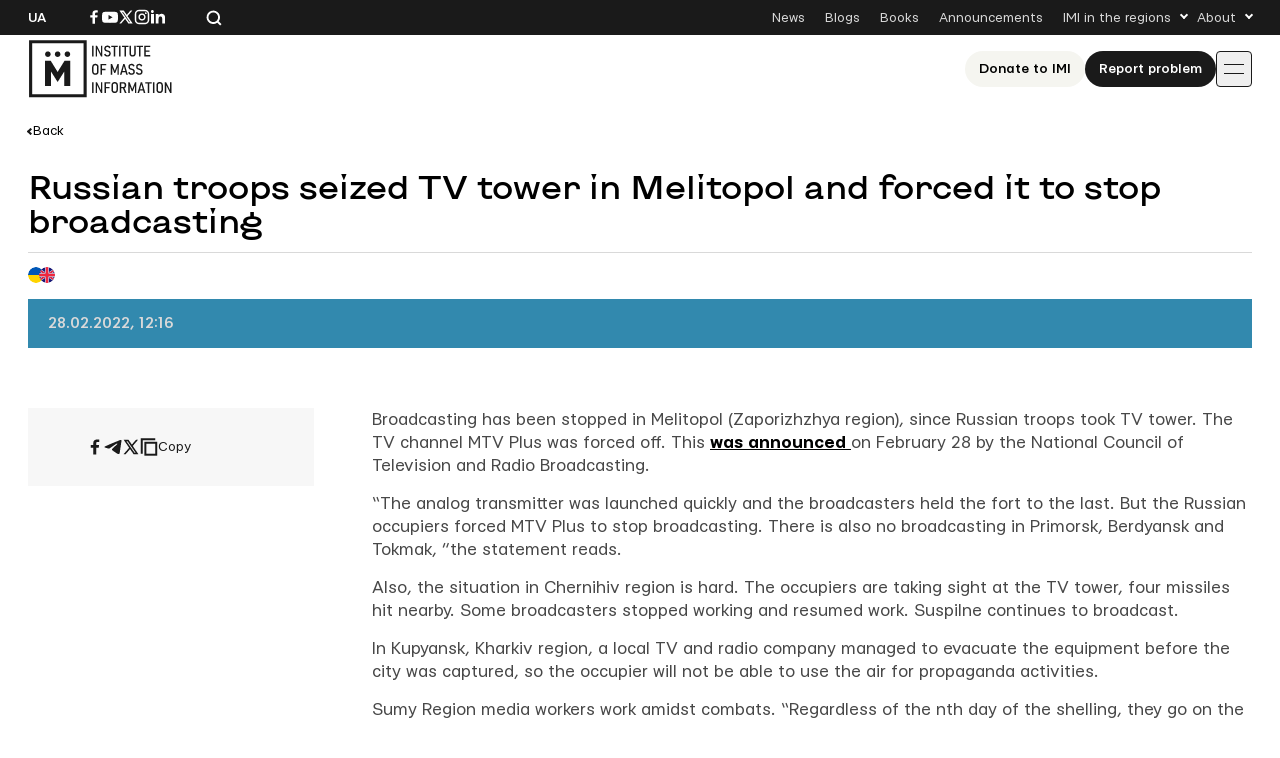

--- FILE ---
content_type: text/html; charset=UTF-8
request_url: https://imi.org.ua/en/news/russian-troops-seized-tv-tower-in-melitopol-and-forced-it-to-stop-broadcasting-i44102
body_size: 13533
content:

<!doctype html>
<html lang="en-US">
<head>
	<meta charset="UTF-8">
	<meta name="viewport" content="width=device-width, initial-scale=1">
	<link rel="profile" href="https://gmpg.org/xfn/11">

	<meta name='robots' content='index, follow, max-image-preview:large, max-snippet:-1, max-video-preview:-1' />

	<!-- This site is optimized with the Yoast SEO plugin v26.8 - https://yoast.com/product/yoast-seo-wordpress/ -->
	<title>Russian troops seized TV tower in Melitopol and forced it to stop broadcasting</title>
	<link rel="canonical" href="https://imi.org.ua/en/news/russian-troops-seized-tv-tower-in-melitopol-and-forced-it-to-stop-broadcasting-i44102" />
	<meta property="og:locale" content="en_US" />
	<meta property="og:type" content="article" />
	<meta property="og:title" content="Russian troops seized TV tower in Melitopol and forced it to stop broadcasting" />
	<meta property="og:description" content="Broadcasting has been stopped in Melitopol (Zaporizhzhya region), since Russian troops took TV tower.&nbsp;The TV channel MTV Plus was forced off. This was&nbsp;announced&nbsp;on February 28 by the National Council of Television and Radio Broadcasting. &ldquo;The analog transmitter was launched quickly and the broadcasters held the fort to the last.&nbsp;But the Russian occupiers forced MTV Plus [&hellip;]" />
	<meta property="og:url" content="https://imi.org.ua/en/news/russian-troops-seized-tv-tower-in-melitopol-and-forced-it-to-stop-broadcasting-i44102" />
	<meta property="og:site_name" content="IMI" />
	<meta property="article:publisher" content="https://www.facebook.com/imi.org.ua/" />
	<meta property="article:modified_time" content="2025-06-19T21:09:39+00:00" />
	<meta property="og:image" content="https://imi.org.ua/wp-content/uploads/2025/06/621cbe4ce2da2-mtv-melitopol.png" />
	<meta property="og:image:width" content="600" />
	<meta property="og:image:height" content="250" />
	<meta property="og:image:type" content="image/png" />
	<meta name="twitter:card" content="summary_large_image" />
	<meta name="twitter:label1" content="Est. reading time" />
	<meta name="twitter:data1" content="1 minute" />
	<script type="application/ld+json" class="yoast-schema-graph">{"@context":"https://schema.org","@graph":[{"@type":"WebPage","@id":"https://imi.org.ua/en/news/russian-troops-seized-tv-tower-in-melitopol-and-forced-it-to-stop-broadcasting-i44102","url":"https://imi.org.ua/en/news/russian-troops-seized-tv-tower-in-melitopol-and-forced-it-to-stop-broadcasting-i44102","name":"Russian troops seized TV tower in Melitopol and forced it to stop broadcasting","isPartOf":{"@id":"https://imi.org.ua/en#website"},"primaryImageOfPage":{"@id":"https://imi.org.ua/en/news/russian-troops-seized-tv-tower-in-melitopol-and-forced-it-to-stop-broadcasting-i44102#primaryimage"},"image":{"@id":"https://imi.org.ua/en/news/russian-troops-seized-tv-tower-in-melitopol-and-forced-it-to-stop-broadcasting-i44102#primaryimage"},"thumbnailUrl":"https://imi.org.ua/wp-content/uploads/2025/06/621cbe4ce2da2-mtv-melitopol.png","datePublished":"2022-02-28T10:16:37+00:00","dateModified":"2025-06-19T21:09:39+00:00","breadcrumb":{"@id":"https://imi.org.ua/en/news/russian-troops-seized-tv-tower-in-melitopol-and-forced-it-to-stop-broadcasting-i44102#breadcrumb"},"inLanguage":"en-US","potentialAction":[{"@type":"ReadAction","target":["https://imi.org.ua/en/news/russian-troops-seized-tv-tower-in-melitopol-and-forced-it-to-stop-broadcasting-i44102"]}]},{"@type":"ImageObject","inLanguage":"en-US","@id":"https://imi.org.ua/en/news/russian-troops-seized-tv-tower-in-melitopol-and-forced-it-to-stop-broadcasting-i44102#primaryimage","url":"https://imi.org.ua/wp-content/uploads/2025/06/621cbe4ce2da2-mtv-melitopol.png","contentUrl":"https://imi.org.ua/wp-content/uploads/2025/06/621cbe4ce2da2-mtv-melitopol.png","width":600,"height":250},{"@type":"BreadcrumbList","@id":"https://imi.org.ua/en/news/russian-troops-seized-tv-tower-in-melitopol-and-forced-it-to-stop-broadcasting-i44102#breadcrumb","itemListElement":[{"@type":"ListItem","position":1,"name":"Home","item":"https://imi.org.ua/en"},{"@type":"ListItem","position":2,"name":"News","item":"https://imi.org.ua/en/news"},{"@type":"ListItem","position":3,"name":"Russian troops seized TV tower in Melitopol and forced it to stop broadcasting"}]},{"@type":"WebSite","@id":"https://imi.org.ua/en#website","url":"https://imi.org.ua/en","name":"Інституту Масової Інформації","description":"Інститут масової інформаці","publisher":{"@id":"https://imi.org.ua/en#organization"},"potentialAction":[{"@type":"SearchAction","target":{"@type":"EntryPoint","urlTemplate":"https://imi.org.ua/en?s={search_term_string}"},"query-input":{"@type":"PropertyValueSpecification","valueRequired":true,"valueName":"search_term_string"}}],"inLanguage":"en-US"},{"@type":"Organization","@id":"https://imi.org.ua/en#organization","name":"Інститут Масової Інформації","alternateName":"IMI","url":"https://imi.org.ua/en","logo":{"@type":"ImageObject","inLanguage":"en-US","@id":"https://imi.org.ua/en#/schema/logo/image/","url":"https://imi.org.ua/wp-content/uploads/2025/06/cropped-favicon.png","contentUrl":"https://imi.org.ua/wp-content/uploads/2025/06/cropped-favicon.png","width":512,"height":512,"caption":"Інститут Масової Інформації"},"image":{"@id":"https://imi.org.ua/en#/schema/logo/image/"},"sameAs":["https://www.facebook.com/imi.org.ua/","https://www.instagram.com/"]}]}</script>
	<!-- / Yoast SEO plugin. -->


<link rel='dns-prefetch' href='//www.googletagmanager.com' />
<link rel="alternate" type="application/rss+xml" title="IMI &raquo; Feed" href="https://imi.org.ua/en/feed" />
<link rel="alternate" type="application/rss+xml" title="IMI &raquo; Comments Feed" href="https://imi.org.ua/en/comments/feed" />
<link rel="alternate" type="application/rss+xml" title="IMI &raquo; Russian troops seized TV tower in Melitopol and forced it to stop broadcasting Comments Feed" href="https://imi.org.ua/en/news/russian-troops-seized-tv-tower-in-melitopol-and-forced-it-to-stop-broadcasting-i44102/feed" />
<style id='wp-img-auto-sizes-contain-inline-css'>
img:is([sizes=auto i],[sizes^="auto," i]){contain-intrinsic-size:3000px 1500px}
/*# sourceURL=wp-img-auto-sizes-contain-inline-css */
</style>
<link rel='stylesheet' id='dashicons-css' href='https://imi.org.ua/wp-includes/css/dashicons.min.css?ver=6.9' media='all' />
<link rel='stylesheet' id='post-views-counter-frontend-css' href='https://imi.org.ua/wp-content/plugins/post-views-counter/css/frontend.min.css?ver=1.6.0' media='all' />
<style id='wp-emoji-styles-inline-css'>

	img.wp-smiley, img.emoji {
		display: inline !important;
		border: none !important;
		box-shadow: none !important;
		height: 1em !important;
		width: 1em !important;
		margin: 0 0.07em !important;
		vertical-align: -0.1em !important;
		background: none !important;
		padding: 0 !important;
	}
/*# sourceURL=wp-emoji-styles-inline-css */
</style>
<style id='wp-block-library-inline-css'>
:root{--wp-block-synced-color:#7a00df;--wp-block-synced-color--rgb:122,0,223;--wp-bound-block-color:var(--wp-block-synced-color);--wp-editor-canvas-background:#ddd;--wp-admin-theme-color:#007cba;--wp-admin-theme-color--rgb:0,124,186;--wp-admin-theme-color-darker-10:#006ba1;--wp-admin-theme-color-darker-10--rgb:0,107,160.5;--wp-admin-theme-color-darker-20:#005a87;--wp-admin-theme-color-darker-20--rgb:0,90,135;--wp-admin-border-width-focus:2px}@media (min-resolution:192dpi){:root{--wp-admin-border-width-focus:1.5px}}.wp-element-button{cursor:pointer}:root .has-very-light-gray-background-color{background-color:#eee}:root .has-very-dark-gray-background-color{background-color:#313131}:root .has-very-light-gray-color{color:#eee}:root .has-very-dark-gray-color{color:#313131}:root .has-vivid-green-cyan-to-vivid-cyan-blue-gradient-background{background:linear-gradient(135deg,#00d084,#0693e3)}:root .has-purple-crush-gradient-background{background:linear-gradient(135deg,#34e2e4,#4721fb 50%,#ab1dfe)}:root .has-hazy-dawn-gradient-background{background:linear-gradient(135deg,#faaca8,#dad0ec)}:root .has-subdued-olive-gradient-background{background:linear-gradient(135deg,#fafae1,#67a671)}:root .has-atomic-cream-gradient-background{background:linear-gradient(135deg,#fdd79a,#004a59)}:root .has-nightshade-gradient-background{background:linear-gradient(135deg,#330968,#31cdcf)}:root .has-midnight-gradient-background{background:linear-gradient(135deg,#020381,#2874fc)}:root{--wp--preset--font-size--normal:16px;--wp--preset--font-size--huge:42px}.has-regular-font-size{font-size:1em}.has-larger-font-size{font-size:2.625em}.has-normal-font-size{font-size:var(--wp--preset--font-size--normal)}.has-huge-font-size{font-size:var(--wp--preset--font-size--huge)}.has-text-align-center{text-align:center}.has-text-align-left{text-align:left}.has-text-align-right{text-align:right}.has-fit-text{white-space:nowrap!important}#end-resizable-editor-section{display:none}.aligncenter{clear:both}.items-justified-left{justify-content:flex-start}.items-justified-center{justify-content:center}.items-justified-right{justify-content:flex-end}.items-justified-space-between{justify-content:space-between}.screen-reader-text{border:0;clip-path:inset(50%);height:1px;margin:-1px;overflow:hidden;padding:0;position:absolute;width:1px;word-wrap:normal!important}.screen-reader-text:focus{background-color:#ddd;clip-path:none;color:#444;display:block;font-size:1em;height:auto;left:5px;line-height:normal;padding:15px 23px 14px;text-decoration:none;top:5px;width:auto;z-index:100000}html :where(.has-border-color){border-style:solid}html :where([style*=border-top-color]){border-top-style:solid}html :where([style*=border-right-color]){border-right-style:solid}html :where([style*=border-bottom-color]){border-bottom-style:solid}html :where([style*=border-left-color]){border-left-style:solid}html :where([style*=border-width]){border-style:solid}html :where([style*=border-top-width]){border-top-style:solid}html :where([style*=border-right-width]){border-right-style:solid}html :where([style*=border-bottom-width]){border-bottom-style:solid}html :where([style*=border-left-width]){border-left-style:solid}html :where(img[class*=wp-image-]){height:auto;max-width:100%}:where(figure){margin:0 0 1em}html :where(.is-position-sticky){--wp-admin--admin-bar--position-offset:var(--wp-admin--admin-bar--height,0px)}@media screen and (max-width:600px){html :where(.is-position-sticky){--wp-admin--admin-bar--position-offset:0px}}

/*# sourceURL=wp-block-library-inline-css */
</style><style id='global-styles-inline-css'>
:root{--wp--preset--aspect-ratio--square: 1;--wp--preset--aspect-ratio--4-3: 4/3;--wp--preset--aspect-ratio--3-4: 3/4;--wp--preset--aspect-ratio--3-2: 3/2;--wp--preset--aspect-ratio--2-3: 2/3;--wp--preset--aspect-ratio--16-9: 16/9;--wp--preset--aspect-ratio--9-16: 9/16;--wp--preset--color--black: #000000;--wp--preset--color--cyan-bluish-gray: #abb8c3;--wp--preset--color--white: #ffffff;--wp--preset--color--pale-pink: #f78da7;--wp--preset--color--vivid-red: #cf2e2e;--wp--preset--color--luminous-vivid-orange: #ff6900;--wp--preset--color--luminous-vivid-amber: #fcb900;--wp--preset--color--light-green-cyan: #7bdcb5;--wp--preset--color--vivid-green-cyan: #00d084;--wp--preset--color--pale-cyan-blue: #8ed1fc;--wp--preset--color--vivid-cyan-blue: #0693e3;--wp--preset--color--vivid-purple: #9b51e0;--wp--preset--gradient--vivid-cyan-blue-to-vivid-purple: linear-gradient(135deg,rgb(6,147,227) 0%,rgb(155,81,224) 100%);--wp--preset--gradient--light-green-cyan-to-vivid-green-cyan: linear-gradient(135deg,rgb(122,220,180) 0%,rgb(0,208,130) 100%);--wp--preset--gradient--luminous-vivid-amber-to-luminous-vivid-orange: linear-gradient(135deg,rgb(252,185,0) 0%,rgb(255,105,0) 100%);--wp--preset--gradient--luminous-vivid-orange-to-vivid-red: linear-gradient(135deg,rgb(255,105,0) 0%,rgb(207,46,46) 100%);--wp--preset--gradient--very-light-gray-to-cyan-bluish-gray: linear-gradient(135deg,rgb(238,238,238) 0%,rgb(169,184,195) 100%);--wp--preset--gradient--cool-to-warm-spectrum: linear-gradient(135deg,rgb(74,234,220) 0%,rgb(151,120,209) 20%,rgb(207,42,186) 40%,rgb(238,44,130) 60%,rgb(251,105,98) 80%,rgb(254,248,76) 100%);--wp--preset--gradient--blush-light-purple: linear-gradient(135deg,rgb(255,206,236) 0%,rgb(152,150,240) 100%);--wp--preset--gradient--blush-bordeaux: linear-gradient(135deg,rgb(254,205,165) 0%,rgb(254,45,45) 50%,rgb(107,0,62) 100%);--wp--preset--gradient--luminous-dusk: linear-gradient(135deg,rgb(255,203,112) 0%,rgb(199,81,192) 50%,rgb(65,88,208) 100%);--wp--preset--gradient--pale-ocean: linear-gradient(135deg,rgb(255,245,203) 0%,rgb(182,227,212) 50%,rgb(51,167,181) 100%);--wp--preset--gradient--electric-grass: linear-gradient(135deg,rgb(202,248,128) 0%,rgb(113,206,126) 100%);--wp--preset--gradient--midnight: linear-gradient(135deg,rgb(2,3,129) 0%,rgb(40,116,252) 100%);--wp--preset--font-size--small: 13px;--wp--preset--font-size--medium: 20px;--wp--preset--font-size--large: 36px;--wp--preset--font-size--x-large: 42px;--wp--preset--spacing--20: 0.44rem;--wp--preset--spacing--30: 0.67rem;--wp--preset--spacing--40: 1rem;--wp--preset--spacing--50: 1.5rem;--wp--preset--spacing--60: 2.25rem;--wp--preset--spacing--70: 3.38rem;--wp--preset--spacing--80: 5.06rem;--wp--preset--shadow--natural: 6px 6px 9px rgba(0, 0, 0, 0.2);--wp--preset--shadow--deep: 12px 12px 50px rgba(0, 0, 0, 0.4);--wp--preset--shadow--sharp: 6px 6px 0px rgba(0, 0, 0, 0.2);--wp--preset--shadow--outlined: 6px 6px 0px -3px rgb(255, 255, 255), 6px 6px rgb(0, 0, 0);--wp--preset--shadow--crisp: 6px 6px 0px rgb(0, 0, 0);}:where(.is-layout-flex){gap: 0.5em;}:where(.is-layout-grid){gap: 0.5em;}body .is-layout-flex{display: flex;}.is-layout-flex{flex-wrap: wrap;align-items: center;}.is-layout-flex > :is(*, div){margin: 0;}body .is-layout-grid{display: grid;}.is-layout-grid > :is(*, div){margin: 0;}:where(.wp-block-columns.is-layout-flex){gap: 2em;}:where(.wp-block-columns.is-layout-grid){gap: 2em;}:where(.wp-block-post-template.is-layout-flex){gap: 1.25em;}:where(.wp-block-post-template.is-layout-grid){gap: 1.25em;}.has-black-color{color: var(--wp--preset--color--black) !important;}.has-cyan-bluish-gray-color{color: var(--wp--preset--color--cyan-bluish-gray) !important;}.has-white-color{color: var(--wp--preset--color--white) !important;}.has-pale-pink-color{color: var(--wp--preset--color--pale-pink) !important;}.has-vivid-red-color{color: var(--wp--preset--color--vivid-red) !important;}.has-luminous-vivid-orange-color{color: var(--wp--preset--color--luminous-vivid-orange) !important;}.has-luminous-vivid-amber-color{color: var(--wp--preset--color--luminous-vivid-amber) !important;}.has-light-green-cyan-color{color: var(--wp--preset--color--light-green-cyan) !important;}.has-vivid-green-cyan-color{color: var(--wp--preset--color--vivid-green-cyan) !important;}.has-pale-cyan-blue-color{color: var(--wp--preset--color--pale-cyan-blue) !important;}.has-vivid-cyan-blue-color{color: var(--wp--preset--color--vivid-cyan-blue) !important;}.has-vivid-purple-color{color: var(--wp--preset--color--vivid-purple) !important;}.has-black-background-color{background-color: var(--wp--preset--color--black) !important;}.has-cyan-bluish-gray-background-color{background-color: var(--wp--preset--color--cyan-bluish-gray) !important;}.has-white-background-color{background-color: var(--wp--preset--color--white) !important;}.has-pale-pink-background-color{background-color: var(--wp--preset--color--pale-pink) !important;}.has-vivid-red-background-color{background-color: var(--wp--preset--color--vivid-red) !important;}.has-luminous-vivid-orange-background-color{background-color: var(--wp--preset--color--luminous-vivid-orange) !important;}.has-luminous-vivid-amber-background-color{background-color: var(--wp--preset--color--luminous-vivid-amber) !important;}.has-light-green-cyan-background-color{background-color: var(--wp--preset--color--light-green-cyan) !important;}.has-vivid-green-cyan-background-color{background-color: var(--wp--preset--color--vivid-green-cyan) !important;}.has-pale-cyan-blue-background-color{background-color: var(--wp--preset--color--pale-cyan-blue) !important;}.has-vivid-cyan-blue-background-color{background-color: var(--wp--preset--color--vivid-cyan-blue) !important;}.has-vivid-purple-background-color{background-color: var(--wp--preset--color--vivid-purple) !important;}.has-black-border-color{border-color: var(--wp--preset--color--black) !important;}.has-cyan-bluish-gray-border-color{border-color: var(--wp--preset--color--cyan-bluish-gray) !important;}.has-white-border-color{border-color: var(--wp--preset--color--white) !important;}.has-pale-pink-border-color{border-color: var(--wp--preset--color--pale-pink) !important;}.has-vivid-red-border-color{border-color: var(--wp--preset--color--vivid-red) !important;}.has-luminous-vivid-orange-border-color{border-color: var(--wp--preset--color--luminous-vivid-orange) !important;}.has-luminous-vivid-amber-border-color{border-color: var(--wp--preset--color--luminous-vivid-amber) !important;}.has-light-green-cyan-border-color{border-color: var(--wp--preset--color--light-green-cyan) !important;}.has-vivid-green-cyan-border-color{border-color: var(--wp--preset--color--vivid-green-cyan) !important;}.has-pale-cyan-blue-border-color{border-color: var(--wp--preset--color--pale-cyan-blue) !important;}.has-vivid-cyan-blue-border-color{border-color: var(--wp--preset--color--vivid-cyan-blue) !important;}.has-vivid-purple-border-color{border-color: var(--wp--preset--color--vivid-purple) !important;}.has-vivid-cyan-blue-to-vivid-purple-gradient-background{background: var(--wp--preset--gradient--vivid-cyan-blue-to-vivid-purple) !important;}.has-light-green-cyan-to-vivid-green-cyan-gradient-background{background: var(--wp--preset--gradient--light-green-cyan-to-vivid-green-cyan) !important;}.has-luminous-vivid-amber-to-luminous-vivid-orange-gradient-background{background: var(--wp--preset--gradient--luminous-vivid-amber-to-luminous-vivid-orange) !important;}.has-luminous-vivid-orange-to-vivid-red-gradient-background{background: var(--wp--preset--gradient--luminous-vivid-orange-to-vivid-red) !important;}.has-very-light-gray-to-cyan-bluish-gray-gradient-background{background: var(--wp--preset--gradient--very-light-gray-to-cyan-bluish-gray) !important;}.has-cool-to-warm-spectrum-gradient-background{background: var(--wp--preset--gradient--cool-to-warm-spectrum) !important;}.has-blush-light-purple-gradient-background{background: var(--wp--preset--gradient--blush-light-purple) !important;}.has-blush-bordeaux-gradient-background{background: var(--wp--preset--gradient--blush-bordeaux) !important;}.has-luminous-dusk-gradient-background{background: var(--wp--preset--gradient--luminous-dusk) !important;}.has-pale-ocean-gradient-background{background: var(--wp--preset--gradient--pale-ocean) !important;}.has-electric-grass-gradient-background{background: var(--wp--preset--gradient--electric-grass) !important;}.has-midnight-gradient-background{background: var(--wp--preset--gradient--midnight) !important;}.has-small-font-size{font-size: var(--wp--preset--font-size--small) !important;}.has-medium-font-size{font-size: var(--wp--preset--font-size--medium) !important;}.has-large-font-size{font-size: var(--wp--preset--font-size--large) !important;}.has-x-large-font-size{font-size: var(--wp--preset--font-size--x-large) !important;}
/*# sourceURL=global-styles-inline-css */
</style>

<style id='classic-theme-styles-inline-css'>
/*! This file is auto-generated */
.wp-block-button__link{color:#fff;background-color:#32373c;border-radius:9999px;box-shadow:none;text-decoration:none;padding:calc(.667em + 2px) calc(1.333em + 2px);font-size:1.125em}.wp-block-file__button{background:#32373c;color:#fff;text-decoration:none}
/*# sourceURL=/wp-includes/css/classic-themes.min.css */
</style>
<link rel='stylesheet' id='imi-style-css' href='https://imi.org.ua/wp-content/themes/imi/style.min.css?ver=1762870288' media='all' />
<script id="wpml-cookie-js-extra">
var wpml_cookies = {"wp-wpml_current_language":{"value":"en","expires":1,"path":"/"}};
var wpml_cookies = {"wp-wpml_current_language":{"value":"en","expires":1,"path":"/"}};
//# sourceURL=wpml-cookie-js-extra
</script>
<script src="https://imi.org.ua/wp-content/plugins/sitepress-multilingual-cms/res/js/cookies/language-cookie.js?ver=486900" id="wpml-cookie-js" defer data-wp-strategy="defer"></script>
<script id="post-views-counter-frontend-js-before">
var pvcArgsFrontend = {"mode":"js","postID":94457,"requestURL":"https:\/\/imi.org.ua\/wp-admin\/admin-ajax.php","nonce":"ba6f99fb50","dataStorage":"cookies","multisite":false,"path":"\/","domain":""};

//# sourceURL=post-views-counter-frontend-js-before
</script>
<script src="https://imi.org.ua/wp-content/plugins/post-views-counter/js/frontend.min.js?ver=1.6.0" id="post-views-counter-frontend-js"></script>
<script src="https://imi.org.ua/wp-includes/js/jquery/jquery.min.js?ver=3.7.1" id="jquery-core-js"></script>
<script src="https://imi.org.ua/wp-includes/js/jquery/jquery-migrate.min.js?ver=3.4.1" id="jquery-migrate-js"></script>
<script id="wpso-front-scripts-js-extra">
var wpso = {"ajaxurl":"https://imi.org.ua/wp-admin/admin-ajax.php","nonce":"6c65662142","user_items":[]};
//# sourceURL=wpso-front-scripts-js-extra
</script>
<script src="https://imi.org.ua/wp-content/plugins/wp-sort-order/js/front-scripts.js?ver=2026010437" id="wpso-front-scripts-js"></script>
<meta name="generator" content="WordPress 6.9" />
<meta name="generator" content="WPML ver:4.8.6 stt:1,54;" />
<meta name="generator" content="Site Kit by Google 1.167.0" /><meta name="generator" content="performance-lab 4.0.1; plugins: ">
<script type="text/javascript">
		   var ajaxurl = "https://imi.org.ua/wp-admin/admin-ajax.php";
		   var lang = "en";
		 </script><link rel="icon" href="https://imi.org.ua/wp-content/uploads/2025/06/favicon-150x150.png" sizes="32x32" />
<link rel="icon" href="https://imi.org.ua/wp-content/uploads/2025/06/favicon.png" sizes="192x192" />
<link rel="apple-touch-icon" href="https://imi.org.ua/wp-content/uploads/2025/06/favicon.png" />
<meta name="msapplication-TileImage" content="https://imi.org.ua/wp-content/uploads/2025/06/favicon.png" />
    
    <!-- Google tag (gtag.js) -->
    <script async src="https://www.googletagmanager.com/gtag/js?id=G-P66Y1Z174V"></script>
    <script>
      window.dataLayer = window.dataLayer || [];
      function gtag(){dataLayer.push(arguments);}
      gtag('js', new Date());

      gtag('config', 'G-P66Y1Z174V');
    </script>

	<meta name="google-site-verification" content="aNwCKwxj6nZUA5Rq03hz8BBP0H0dEE0FiHIMj1jGuLY" />
</head>

<body class="wp-singular news-template-default single single-news postid-94457 wp-theme-imi">

<div id="page" class="wrapper">
	<a class="skip-link screen-reader-text" href="#content">
		Skip to content	</a>

	<header class="header">
		<div class="header__topbar">
			<div class="header__container">
				<div class="header__inner header__inner--topbar">
					<div class="header__lang">
						<a class="header__lang-item" href="https://imi.org.ua/news/rosijska-vijska-zahopyly-vezhu-u-melitopoli-i-zmusyly-prypynyty-ukrayinske-movlennya-i44092">Ua</a>					</div>
					<div class="header__sn">
													
							<a href="https://www.facebook.com/imi.org.ua/" target="_blank">
								<svg width="16" height="16">
									<use xlink:href="https://imi.org.ua/wp-content/themes/imi/img/icons.svg?ver=1760601658#facebook-i"></use>
								</svg>
								<span class="screen-reader-text">Посилання на Facebook</span>
							</a>
																			
							<a href="https://www.youtube.com/@imiukraine" target="_blank">
								<svg width="16" height="16">
									<use xlink:href="https://imi.org.ua/wp-content/themes/imi/img/icons.svg?ver=1760601658#youtube-i"></use>
								</svg>
								<span class="screen-reader-text">Посилання на YouTube</span>
							</a>
																			
							<a href="https://x.com/imiukraine" target="_blank">
								<svg width="16" height="16">
									<use xlink:href="https://imi.org.ua/wp-content/themes/imi/img/icons.svg?ver=1760601658#twitter-i"></use>
								</svg>
								<span class="screen-reader-text">Посилання на Twitter</span>
							</a>
																			
							<a href="https://www.instagram.com/imi.org.ua/" target="_blank">
								<svg width="16" height="16">
									<use xlink:href="https://imi.org.ua/wp-content/themes/imi/img/icons.svg?ver=1760601658#instagram-i"></use>
								</svg>
								<span class="screen-reader-text">Посилання на Instagram</span>
							</a>
																			
							<a href="https://www.linkedin.com/company/imi-org-ua/" target="_blank">
								<svg width="16" height="16">
									<use xlink:href="https://imi.org.ua/wp-content/themes/imi/img/icons.svg?ver=1760601658#linkedin-i"></use>
								</svg>
								<span class="screen-reader-text">Посилання на Linkedin</span>
							</a>
											</div>

					<div class="header__search">
						<svg class="search-icon-js" width="16" height="16">
							<use xlink:href="https://imi.org.ua/wp-content/themes/imi/img/icons.svg?ver=1760601658#search-i"></use>
						</svg>
						<span>Search the website</span>
					</div>

											<nav class="secondary-menu">
							<ul id="secondary-menu" class="menu"><li id="menu-item-1900" class="menu-item menu-item-type-post_type_archive menu-item-object-news menu-item-1900"><a href="https://imi.org.ua/en/news">News</a></li>
<li id="menu-item-1901" class="menu-item menu-item-type-post_type_archive menu-item-object-blogs menu-item-1901"><a href="https://imi.org.ua/en/blogs">Blogs</a></li>
<li id="menu-item-1902" class="menu-item menu-item-type-post_type_archive menu-item-object-books menu-item-1902"><a href="https://imi.org.ua/en/books">Books</a></li>
<li id="menu-item-1903" class="menu-item menu-item-type-post_type_archive menu-item-object-announcements menu-item-1903"><a href="https://imi.org.ua/en/announcements">Announcements</a></li>
<li id="menu-item-1904" class="menu-item menu-item-type-custom menu-item-object-custom menu-item-has-children menu-item-1904"><a href="#">IMI in the regions</a>
<ul class="sub-menu">
	<li id="menu-item-110613" class="menu-item menu-item-type-taxonomy menu-item-object-post_tag menu-item-110613"><a href="https://imi.org.ua/en/news/ukraine/crimea-region-2">Сrimea region</a></li>
	<li id="menu-item-110607" class="menu-item menu-item-type-taxonomy menu-item-object-post_tag menu-item-110607"><a href="https://imi.org.ua/en/tag/vinnytsia-oblast-2">Vinnytsia oblast</a></li>
	<li id="menu-item-110608" class="menu-item menu-item-type-taxonomy menu-item-object-post_tag menu-item-110608"><a href="https://imi.org.ua/en/tag/volyn-oblast-2">Volyn oblast</a></li>
	<li id="menu-item-110591" class="menu-item menu-item-type-taxonomy menu-item-object-post_tag menu-item-110591"><a href="https://imi.org.ua/en/tag/dnipropetrovsk-oblast-2">Dnipropetrovsk oblast</a></li>
	<li id="menu-item-110592" class="menu-item menu-item-type-taxonomy menu-item-object-post_tag menu-item-110592"><a href="https://imi.org.ua/en/tag/donetsk-oblast-2">Donetsk oblast</a></li>
	<li id="menu-item-110611" class="menu-item menu-item-type-taxonomy menu-item-object-post_tag menu-item-110611"><a href="https://imi.org.ua/en/tag/zhytomyr-oblast-2">Zhytomyr oblast</a></li>
	<li id="menu-item-110609" class="menu-item menu-item-type-taxonomy menu-item-object-post_tag menu-item-110609"><a href="https://imi.org.ua/en/tag/zakarpattia-oblast-2">Zakarpattia oblast</a></li>
	<li id="menu-item-110610" class="menu-item menu-item-type-taxonomy menu-item-object-post_tag menu-item-110610"><a href="https://imi.org.ua/en/tag/zaporizhzhia-oblast-2">Zaporizhzhia oblast</a></li>
	<li id="menu-item-110593" class="menu-item menu-item-type-taxonomy menu-item-object-post_tag menu-item-110593"><a href="https://imi.org.ua/en/tag/ivano-frankivsk-oblast-2">Ivano-Frankivsk region</a></li>
	<li id="menu-item-110598" class="menu-item menu-item-type-taxonomy menu-item-object-post_tag menu-item-110598"><a href="https://imi.org.ua/en/tag/kyiv-oblast-2">Kyiv oblast</a></li>
	<li id="menu-item-110597" class="menu-item menu-item-type-taxonomy menu-item-object-post_tag menu-item-110597"><a href="https://imi.org.ua/en/tag/kirovohrad-oblast-2">Kirovohrad oblast</a></li>
	<li id="menu-item-110599" class="menu-item menu-item-type-taxonomy menu-item-object-post_tag menu-item-110599"><a href="https://imi.org.ua/en/tag/luhansk-oblast-2">Luhansk oblast</a></li>
	<li id="menu-item-110600" class="menu-item menu-item-type-taxonomy menu-item-object-post_tag menu-item-110600"><a href="https://imi.org.ua/en/tag/lviv-oblast-2">Lviv region</a></li>
	<li id="menu-item-110601" class="menu-item menu-item-type-taxonomy menu-item-object-post_tag menu-item-110601"><a href="https://imi.org.ua/en/tag/mykolaiv-oblast-2">Mykolaiv oblast</a></li>
	<li id="menu-item-110602" class="menu-item menu-item-type-taxonomy menu-item-object-post_tag menu-item-110602"><a href="https://imi.org.ua/en/news/ukraine/odesa-region-2">Odesa region</a></li>
	<li id="menu-item-110603" class="menu-item menu-item-type-taxonomy menu-item-object-post_tag menu-item-110603"><a href="https://imi.org.ua/en/tag/poltava-oblast-2">Poltava oblast</a></li>
	<li id="menu-item-110604" class="menu-item menu-item-type-taxonomy menu-item-object-post_tag menu-item-110604"><a href="https://imi.org.ua/en/tag/rivne-oblast-2">Rivne oblast</a></li>
	<li id="menu-item-110605" class="menu-item menu-item-type-taxonomy menu-item-object-post_tag menu-item-110605"><a href="https://imi.org.ua/en/tag/sumy-oblast-2">Sumy oblast</a></li>
	<li id="menu-item-110606" class="menu-item menu-item-type-taxonomy menu-item-object-post_tag menu-item-110606"><a href="https://imi.org.ua/en/tag/ternopil-oblast-2">Ternopil oblast</a></li>
	<li id="menu-item-110594" class="menu-item menu-item-type-taxonomy menu-item-object-post_tag menu-item-110594"><a href="https://imi.org.ua/en/tag/kharkiv-oblast-2">Kharkiv oblast</a></li>
	<li id="menu-item-110595" class="menu-item menu-item-type-taxonomy menu-item-object-post_tag menu-item-110595"><a href="https://imi.org.ua/en/tag/kherson-oblast-2">Kherson oblast</a></li>
	<li id="menu-item-110596" class="menu-item menu-item-type-taxonomy menu-item-object-post_tag menu-item-110596"><a href="https://imi.org.ua/en/tag/khmelnytskyi-oblast-2">Khmelnytskyi oblast</a></li>
	<li id="menu-item-110612" class="menu-item menu-item-type-taxonomy menu-item-object-post_tag menu-item-110612"><a href="https://imi.org.ua/en/tag/cherkasy-oblast-2">Сherkasy oblast</a></li>
	<li id="menu-item-110590" class="menu-item menu-item-type-taxonomy menu-item-object-post_tag menu-item-110590"><a href="https://imi.org.ua/en/tag/chernivtsi-oblast-2">Chernivtsi oblast</a></li>
	<li id="menu-item-110589" class="menu-item menu-item-type-taxonomy menu-item-object-post_tag menu-item-110589"><a href="https://imi.org.ua/en/tag/chernihiv-oblast-2">Chernihiv oblast</a></li>
</ul>
</li>
<li id="menu-item-1910" class="menu-item menu-item-type-custom menu-item-object-custom menu-item-has-children menu-item-1910"><a href="#">About</a>
<ul class="sub-menu">
	<li id="menu-item-1931" class="menu-item menu-item-type-post_type menu-item-object-page menu-item-1931"><a href="https://imi.org.ua/en/who-we-are">About Us</a></li>
	<li id="menu-item-1912" class="menu-item menu-item-type-post_type menu-item-object-page menu-item-1912"><a href="https://imi.org.ua/en/imi-editorial-policies">IMI Editorial Policies</a></li>
	<li id="menu-item-1913" class="menu-item menu-item-type-post_type menu-item-object-page menu-item-1913"><a href="https://imi.org.ua/en/contacts">Contacts</a></li>
</ul>
</li>
</ul>						</nav>
									</div>
			</div>
		</div>
		<div class="header__main">
			<div class="header__container">
				<div class="header__inner header__inner--main">
											
						<a href="https://imi.org.ua/en" class="header__logo" aria-label="On home page">
							<img src="https://imi.org.ua/wp-content/uploads/2025/06/logo-en.svg" alt="Site logo">
						</a>
					
											<nav class="primary-menu">
							<div class="header__actions header__actions--mobile">
																	<a 
										class="header__support _ivory-btn" 
										href="https://imi.org.ua/en/donate"
									>
										Donate to ІМІ									</a>
																									<a 
										class="header__claim _black-btn" 
										href="https://docs.google.com/forms/d/e/1FAIpQLSd_qr3Gt3hVmJVV6f81_HJsg-H7lUwW_piTGHH0734oCqKGig/viewform"
									>
										Report problem									</a>
															</div>

							<ul id="primary-menu" class="menu"><li id="menu-item-1961" class="crimes-menu-item menu-item menu-item-type-custom menu-item-object-custom menu-item-has-children menu-item-1961"><a href="#">Russia&#8217;s Crimes</a>
<ul class="sub-menu">
	<li id="menu-item-1962" class="menu-item menu-item-type-post_type_archive menu-item-object-russias-crimes menu-item-1962"><a href="https://imi.org.ua/en/russias-crimes">Russia&#8217;s Crimes</a></li>
	<li id="menu-item-1963" class="menu-item menu-item-type-post_type_archive menu-item-object-deceased-journalists menu-item-1963"><a href="https://imi.org.ua/en/deceased-journalists">List of deceased journalists</a></li>
	<li id="menu-item-1964" class="menu-item menu-item-type-custom menu-item-object-custom menu-item-1964"><a href="https://imi.org.ua/en/monitorings/ukrainian-journalists-in-russian-captivity-the-up-to-date-list-i64252">List of imprisoned journalists</a></li>
</ul>
</li>
<li id="menu-item-1965" class="menu-item menu-item-type-post_type_archive menu-item-object-monitorings menu-item-has-children menu-item-1965"><a href="https://imi.org.ua/en/monitorings">Monitoring Studies</a>
<ul class="sub-menu">
	<li id="menu-item-1966" class="menu-item menu-item-type-taxonomy menu-item-object-monitoring-category menu-item-1966"><a href="https://imi.org.ua/en/monitorings/freedom-of-speech-barometer">Freedom of Speech Barometer</a></li>
	<li id="menu-item-184360" class="menu-item menu-item-type-post_type menu-item-object-page menu-item-184360"><a href="https://imi.org.ua/en/high-quality-list">High Quality List</a></li>
	<li id="menu-item-1967" class="menu-item menu-item-type-taxonomy menu-item-object-monitoring-category menu-item-1967"><a href="https://imi.org.ua/en/monitorings/monitoring-standards">Standards Monitoring</a></li>
	<li id="menu-item-1968" class="menu-item menu-item-type-taxonomy menu-item-object-monitoring-category menu-item-1968"><a href="https://imi.org.ua/en/monitorings/content-study">Content Research</a></li>
	<li id="menu-item-1969" class="menu-item menu-item-type-taxonomy menu-item-object-monitoring-category menu-item-1969"><a href="https://imi.org.ua/en/monitorings/fakes-and-narratives">Disinformation Monitoring</a></li>
	<li id="menu-item-1971" class="menu-item menu-item-type-taxonomy menu-item-object-monitoring-category menu-item-1971"><a href="https://imi.org.ua/en/monitorings/regional-analytics">Regional Analytics</a></li>
	<li id="menu-item-1972" class="menu-item menu-item-type-taxonomy menu-item-object-monitoring-category menu-item-1972"><a href="https://imi.org.ua/en/monitorings/lawyer-explainers">Legal Explainers</a></li>
	<li id="menu-item-1973" class="menu-item menu-item-type-taxonomy menu-item-object-monitoring-category menu-item-1973"><a href="https://imi.org.ua/en/monitorings/gender-balance">Gender Balance Monitoring</a></li>
	<li id="menu-item-1975" class="menu-item menu-item-type-taxonomy menu-item-object-monitoring-category menu-item-1975"><a href="https://imi.org.ua/en/monitorings/other">Other</a></li>
	<li id="menu-item-1976" class="menu-item menu-item-type-post_type_archive menu-item-object-monitorings menu-item-1976"><a href="https://imi.org.ua/en/monitorings">All Monitoring Studies</a></li>
</ul>
</li>
<li id="menu-item-1977" class="media-menu-item menu-item menu-item-type-post_type menu-item-object-page menu-item-has-children menu-item-1977"><a href="https://imi.org.ua/en/mediabaza">The Mediabazas</a>
<ul class="sub-menu">
	<li id="menu-item-1978" class="menu-item menu-item-type-post_type menu-item-object-page menu-item-1978"><a href="https://imi.org.ua/en/mediabaza">The Mediabazas</a></li>
	<li id="menu-item-187641" class="menu-item menu-item-type-taxonomy menu-item-object-post_tag menu-item-187641"><a href="https://imi.org.ua/en/tag/mediabase-activities">Mediabazas at work</a></li>
</ul>
</li>
<li id="menu-item-1979" class="menu-item menu-item-type-post_type_archive menu-item-object-advices menu-item-has-children menu-item-1979"><a href="https://imi.org.ua/en/advices">Advice</a>
<ul class="sub-menu">
	<li id="menu-item-2011" class="menu-item menu-item-type-taxonomy menu-item-object-advices-category menu-item-2011"><a href="https://imi.org.ua/en/advices/etyka-ta-standarty">Ethics and Standards</a></li>
	<li id="menu-item-2013" class="menu-item menu-item-type-taxonomy menu-item-object-advices-category menu-item-2013"><a href="https://imi.org.ua/en/advices/other">Safety &amp; Security</a></li>
	<li id="menu-item-2014" class="menu-item menu-item-type-taxonomy menu-item-object-advices-category menu-item-2014"><a href="https://imi.org.ua/en/advices/technology">Technology Advice</a></li>
	<li id="menu-item-2012" class="menu-item menu-item-type-taxonomy menu-item-object-advices-category menu-item-2012"><a href="https://imi.org.ua/en/advices/psykholohiia">Mental Health</a></li>
	<li id="menu-item-2010" class="menu-item menu-item-type-taxonomy menu-item-object-advices-category menu-item-2010"><a href="https://imi.org.ua/en/advices/korektna-terminolohiia">Correct Terminology</a></li>
	<li id="menu-item-1980" class="menu-item menu-item-type-post_type_archive menu-item-object-advices menu-item-1980"><a href="https://imi.org.ua/en/advices">All Advice</a></li>
</ul>
</li>
<li id="menu-item-1981" class="menu-item menu-item-type-custom menu-item-object-custom menu-item-has-children menu-item-1981"><a href="#">Special Projects</a>
<ul class="sub-menu">
	<li id="menu-item-1982" class="menu-item menu-item-type-custom menu-item-object-custom menu-item-1982"><a href="https://imi.org.ua/en/monitorings/monitoring-standards">High Quality List</a></li>
	<li id="menu-item-1984" class="menu-item menu-item-type-custom menu-item-object-custom menu-item-1984"><a href="https://j-mama.imi.org.ua/">J-mama</a></li>
</ul>
</li>
</ul>
							<ul id="secondary-mobile-menu" class="secondary-mobile-menu"><li class="menu-item menu-item-type-post_type_archive menu-item-object-news menu-item-1900"><a href="https://imi.org.ua/en/news">News</a></li>
<li class="menu-item menu-item-type-post_type_archive menu-item-object-blogs menu-item-1901"><a href="https://imi.org.ua/en/blogs">Blogs</a></li>
<li class="menu-item menu-item-type-post_type_archive menu-item-object-books menu-item-1902"><a href="https://imi.org.ua/en/books">Books</a></li>
<li class="menu-item menu-item-type-post_type_archive menu-item-object-announcements menu-item-1903"><a href="https://imi.org.ua/en/announcements">Announcements</a></li>
<li class="menu-item menu-item-type-custom menu-item-object-custom menu-item-has-children menu-item-1904"><a href="#">IMI in the regions</a>
<ul class="sub-menu">
	<li class="menu-item menu-item-type-taxonomy menu-item-object-post_tag menu-item-110613"><a href="https://imi.org.ua/en/news/ukraine/crimea-region-2">Сrimea region</a></li>
	<li class="menu-item menu-item-type-taxonomy menu-item-object-post_tag menu-item-110607"><a href="https://imi.org.ua/en/tag/vinnytsia-oblast-2">Vinnytsia oblast</a></li>
	<li class="menu-item menu-item-type-taxonomy menu-item-object-post_tag menu-item-110608"><a href="https://imi.org.ua/en/tag/volyn-oblast-2">Volyn oblast</a></li>
	<li class="menu-item menu-item-type-taxonomy menu-item-object-post_tag menu-item-110591"><a href="https://imi.org.ua/en/tag/dnipropetrovsk-oblast-2">Dnipropetrovsk oblast</a></li>
	<li class="menu-item menu-item-type-taxonomy menu-item-object-post_tag menu-item-110592"><a href="https://imi.org.ua/en/tag/donetsk-oblast-2">Donetsk oblast</a></li>
	<li class="menu-item menu-item-type-taxonomy menu-item-object-post_tag menu-item-110611"><a href="https://imi.org.ua/en/tag/zhytomyr-oblast-2">Zhytomyr oblast</a></li>
	<li class="menu-item menu-item-type-taxonomy menu-item-object-post_tag menu-item-110609"><a href="https://imi.org.ua/en/tag/zakarpattia-oblast-2">Zakarpattia oblast</a></li>
	<li class="menu-item menu-item-type-taxonomy menu-item-object-post_tag menu-item-110610"><a href="https://imi.org.ua/en/tag/zaporizhzhia-oblast-2">Zaporizhzhia oblast</a></li>
	<li class="menu-item menu-item-type-taxonomy menu-item-object-post_tag menu-item-110593"><a href="https://imi.org.ua/en/tag/ivano-frankivsk-oblast-2">Ivano-Frankivsk region</a></li>
	<li class="menu-item menu-item-type-taxonomy menu-item-object-post_tag menu-item-110598"><a href="https://imi.org.ua/en/tag/kyiv-oblast-2">Kyiv oblast</a></li>
	<li class="menu-item menu-item-type-taxonomy menu-item-object-post_tag menu-item-110597"><a href="https://imi.org.ua/en/tag/kirovohrad-oblast-2">Kirovohrad oblast</a></li>
	<li class="menu-item menu-item-type-taxonomy menu-item-object-post_tag menu-item-110599"><a href="https://imi.org.ua/en/tag/luhansk-oblast-2">Luhansk oblast</a></li>
	<li class="menu-item menu-item-type-taxonomy menu-item-object-post_tag menu-item-110600"><a href="https://imi.org.ua/en/tag/lviv-oblast-2">Lviv region</a></li>
	<li class="menu-item menu-item-type-taxonomy menu-item-object-post_tag menu-item-110601"><a href="https://imi.org.ua/en/tag/mykolaiv-oblast-2">Mykolaiv oblast</a></li>
	<li class="menu-item menu-item-type-taxonomy menu-item-object-post_tag menu-item-110602"><a href="https://imi.org.ua/en/news/ukraine/odesa-region-2">Odesa region</a></li>
	<li class="menu-item menu-item-type-taxonomy menu-item-object-post_tag menu-item-110603"><a href="https://imi.org.ua/en/tag/poltava-oblast-2">Poltava oblast</a></li>
	<li class="menu-item menu-item-type-taxonomy menu-item-object-post_tag menu-item-110604"><a href="https://imi.org.ua/en/tag/rivne-oblast-2">Rivne oblast</a></li>
	<li class="menu-item menu-item-type-taxonomy menu-item-object-post_tag menu-item-110605"><a href="https://imi.org.ua/en/tag/sumy-oblast-2">Sumy oblast</a></li>
	<li class="menu-item menu-item-type-taxonomy menu-item-object-post_tag menu-item-110606"><a href="https://imi.org.ua/en/tag/ternopil-oblast-2">Ternopil oblast</a></li>
	<li class="menu-item menu-item-type-taxonomy menu-item-object-post_tag menu-item-110594"><a href="https://imi.org.ua/en/tag/kharkiv-oblast-2">Kharkiv oblast</a></li>
	<li class="menu-item menu-item-type-taxonomy menu-item-object-post_tag menu-item-110595"><a href="https://imi.org.ua/en/tag/kherson-oblast-2">Kherson oblast</a></li>
	<li class="menu-item menu-item-type-taxonomy menu-item-object-post_tag menu-item-110596"><a href="https://imi.org.ua/en/tag/khmelnytskyi-oblast-2">Khmelnytskyi oblast</a></li>
	<li class="menu-item menu-item-type-taxonomy menu-item-object-post_tag menu-item-110612"><a href="https://imi.org.ua/en/tag/cherkasy-oblast-2">Сherkasy oblast</a></li>
	<li class="menu-item menu-item-type-taxonomy menu-item-object-post_tag menu-item-110590"><a href="https://imi.org.ua/en/tag/chernivtsi-oblast-2">Chernivtsi oblast</a></li>
	<li class="menu-item menu-item-type-taxonomy menu-item-object-post_tag menu-item-110589"><a href="https://imi.org.ua/en/tag/chernihiv-oblast-2">Chernihiv oblast</a></li>
</ul>
</li>
<li class="menu-item menu-item-type-custom menu-item-object-custom menu-item-has-children menu-item-1910"><a href="#">About</a>
<ul class="sub-menu">
	<li class="menu-item menu-item-type-post_type menu-item-object-page menu-item-1931"><a href="https://imi.org.ua/en/who-we-are">About Us</a></li>
	<li class="menu-item menu-item-type-post_type menu-item-object-page menu-item-1912"><a href="https://imi.org.ua/en/imi-editorial-policies">IMI Editorial Policies</a></li>
	<li class="menu-item menu-item-type-post_type menu-item-object-page menu-item-1913"><a href="https://imi.org.ua/en/contacts">Contacts</a></li>
</ul>
</li>
</ul>						</nav>
										<div class="header__actions header__actions--desktop">
													<a 
								class="header__support _ivory-btn" 
								href="https://imi.org.ua/en/donate"
							>
								Donate to ІМІ							</a>
																			<a 
								class="header__claim _black-btn" 
								href="https://docs.google.com/forms/d/e/1FAIpQLSd_qr3Gt3hVmJVV6f81_HJsg-H7lUwW_piTGHH0734oCqKGig/viewform"
							>
								Report problem							</a>
											</div>
					<button type="button" class="header__burger burger-btn-js" aria-label="Іконка випадаючого меню"></button>
				</div>
			</div>
		</div>
	</header>
	
			<div class="header-search">
			<div class="header-search__container container">
				<div class="header-search__inner">
					<svg class="header-search__close" width="16" height="16">
						<use xlink:href="https://imi.org.ua/wp-content/themes/imi/img/icons.svg?ver=1760601658#cross-i"></use>
					</svg>
					<div class="header-search__tip input-tip">
						Enter at least 3 characters to search					</div>
					<form
						role="search"
						method="get"
						action="https://imi.org.ua/en"
						class="header-search__form">

						<input
							name="s"
							type="search"
							value=""
							class="header-search__input"
							placeholder="Search the website"
						>

						<button 
							disabled 
							class="header-search__submit" 
							type="submit" 
							title="Search button">
							
							<svg width="16" height="16">
								<use xlink:href="https://imi.org.ua/wp-content/themes/imi/img/icons.svg?ver=1760601658#search-i"></use>
							</svg>
						</button>

						<svg class="header-search__clear" width="16" height="16">
							<use xlink:href="https://imi.org.ua/wp-content/themes/imi/img/icons.svg?ver=1760601658#cross-i"></use>
						</svg>
					</form>
				</div>
			</div>
		</div>
	
<main id="content" class="site-main article">
	<section class="article-info">
		<div class="article-info__container">
			<div class="article-info__wrap">
				
	<a class="_back-to-archive" href="https://imi.org.ua/en/news">
		Back	</a>
				<div class="article-info__inner">
					<h1 class="article-info__headline">Russian troops seized TV tower in Melitopol and forced it to stop broadcasting</h1>

					<div class="article-info__details">
						
                                    
                            <span class="article-info__multilang">
                                <img src="https://imi.org.ua/wp-content/themes/imi/img/multilang.svg" alt="Translated post icon">
                            </span>
                        
						<div id="edit-link" class="article-info__edit-link" data-id="94457"></div>
					</div>

                    <div class="article-info__label article-info__label--ocean">
                        <time class="article-info__label-date" datetime="2022-02-28T12:16:37+02:00">
                            28.02.2022, 12:16                        </time>

						                    </div>
				</div>
			</div>
		</div>
	</section>
							
	<article class="article-body">
		<div class="article-body__container">
            <div class="article-body__inner _border-bottom">
	            <section class="sharing-links">
	<div class="sharing-links__container">
		<div class="sharing-links__links">
			<a
				href="https://www.facebook.com/sharer/sharer.php?u=https://imi.org.ua/en/news/russian-troops-seized-tv-tower-in-melitopol-and-forced-it-to-stop-broadcasting-i44102"
				class="sharing-item"
				target="_blank"
				aria-label="Share on Facebook"
				rel="nofollow noreferrer noopener">
				<svg>
					<use xlink:href="https://imi.org.ua/wp-content/themes/imi/img/icons.svg?ver=1760601658#facebook-i"></use>
				</svg>

				<span class="screen-reader-text">
					Share on Facebook				</span>
			</a>
			<a
				href="https://t.me/share/url?url=https%3A%2F%2Fimi.org.ua%2Fen%2Fnews%2Frussian-troops-seized-tv-tower-in-melitopol-and-forced-it-to-stop-broadcasting-i44102"
				class="sharing-item"
				target="_blank"
				aria-label="Share on Telegram"
				rel="nofollow noreferrer noopener">
				<svg>
					<use xlink:href="https://imi.org.ua/wp-content/themes/imi/img/icons.svg?ver=1760601658#telegram-i"></use>
				</svg>

				<span class="screen-reader-text">
					Share on Telegram				</span>
			</a>
			<a
				href="https://twitter.com/intent/tweet?url=https://imi.org.ua/en/news/russian-troops-seized-tv-tower-in-melitopol-and-forced-it-to-stop-broadcasting-i44102"
				class="sharing-item"
				target="_blank"
				aria-label="Share on X/Twitter"
				rel="nofollow noreferrer noopener">
				<svg>
					<use xlink:href="https://imi.org.ua/wp-content/themes/imi/img/icons.svg?ver=1760601658#twitter-i"></use>
				</svg>

				<span class="screen-reader-text">
					Share on X/Twitter				</span>
			</a>

			<button class="sharing-links__copy" aria-label="Copy link">
				<svg width="15" height="15" data-copy>
					<use xlink:href="https://imi.org.ua/wp-content/themes/imi/img/icons.svg?ver=1760601658#copy-i"></use>
				</svg>
				<span class="sharing-links__default-text">Copy</span>
				<span class="sharing-links__copied-text">Copied!</span>
				<a>https://imi.org.ua/en/news/russian-troops-seized-tv-tower-in-melitopol-and-forced-it-to-stop-broadcasting-i44102</a>
			</button>
		</div>
	</div>
</section>
                
                <div class="article-content">
					<p>Broadcasting has been stopped in Melitopol (Zaporizhzhya region), since Russian troops took TV tower.&nbsp;The TV channel MTV Plus was forced off. This <a href="https://www.nrada.gov.ua/svizha-informatsiya-z-informatsijnogo-frontu/">was&nbsp;announced&nbsp;</a>on February 28 by the National Council of Television and Radio Broadcasting.</p>
<p>&ldquo;The analog transmitter was launched quickly and the broadcasters held the fort to the last.&nbsp;But the Russian occupiers forced MTV Plus to stop broadcasting.&nbsp;There is also no broadcasting in Primorsk, Berdyansk and Tokmak, &rdquo;the statement reads.</p>
<p>Also, the situation in Chernihiv region is hard.&nbsp;The occupiers are taking sight at the TV tower, four missiles hit nearby.&nbsp;Some broadcasters stopped working and resumed work.&nbsp;Suspilne continues to broadcast.</p>
<p>In Kupyansk, Kharkiv region, a local TV and radio company managed to evacuate the equipment before the city was captured, so the occupier will not be able to use the air for propaganda activities.</p>
<p>Sumy Region media workers work amidst combats.&nbsp;&#8220;Regardless of the nth day of the shelling, they go on the air, from basements, bunkers, but they work,&#8221; the National Council said.</p>
                </div>
            </div>
		</div>
	</article>
	
    
<section class="article-tags">
    <div class="article-tags__container">
        <div class="article-tags__inner _border-bottom">
            	
                <a 
                    class="article-tags__tag" 
                    href="https://imi.org.ua/en/tag/zaporizhzhia-oblast-2"
                >
                    #Zaporizhzhia oblast                </a>
                    </div>
    </div>
</section>
			<section class="article-latest">
			<div class="article-latest__container container">
				<div class="article-latest__inner _border-bottom">
					<h2 class="article-latest__title _section-heading">
						Other news					</h2>
					<div class="article-latest__cards">
						
<div class="news-card ">
    <a class="_item-link" href="https://imi.org.ua/en/news/contact-with-imprisoned-journalist-iryna-levchenko-is-limited-family-says">
        <span class="screen-reader-text">
            Перейти до Contact with imprisoned journalist Iryna Levchenko is limited, family says        </span>
    </a>

    
    <div class="news-card__body">
        <h3 class="news-card__title">Contact with imprisoned journalist Iryna Levchenko is limited, family says</h3>
        <div class="news-card__tags">
            <a 
                class="_tag-ocean _tag-hover" 
                href="https://imi.org.ua/en/news"
            >
                News            </a>

                    
        </div>
        <div class="news-card__info">
            <time class="_date" datetime="2025-12-11T17:00:00+02:00">
                11.12.2025, 17:00            </time>

                        
                <span class="news-card__multilang">
                    <img src="https://imi.org.ua/wp-content/themes/imi/img/multilang.svg" alt="Translated post icon">
                </span>
            
                            <a 
                    class="news-card__author" 
                    href="https://imi.org.ua/en/publication-author/kateryna-dyachuk-en"
                >
                    Катерина Дячук                </a>
            
                    </div>
    </div>
</div>
<div class="news-card ">
    <a class="_item-link" href="https://imi.org.ua/en/news/yana-suvorova-shares-russian-prison-cell-with-actively-suicidal-women">
        <span class="screen-reader-text">
            Перейти до Yana Suvorova shares Russian prison cell with actively suicidal women        </span>
    </a>

            <div class="news-card__thumbnail">
            <img width="580" height="324" src="https://imi.org.ua/wp-content/uploads/2025/10/1aa2ac0a-e2d3-460f-9e84-f91388f7e20e-edited-580x324.jpg" class="attachment-publication-card size-publication-card wp-post-image" alt="" decoding="async" fetchpriority="high" />        </div>
    
    <div class="news-card__body">
        <h3 class="news-card__title">Yana Suvorova shares Russian prison cell with actively suicidal women</h3>
        <div class="news-card__tags">
            <a 
                class="_tag-ocean _tag-hover" 
                href="https://imi.org.ua/en/news"
            >
                News            </a>

                    
        </div>
        <div class="news-card__info">
            <time class="_date" datetime="2025-11-27T10:24:00+02:00">
                27.11.2025, 10:24            </time>

                        
                <span class="news-card__multilang">
                    <img src="https://imi.org.ua/wp-content/themes/imi/img/multilang.svg" alt="Translated post icon">
                </span>
            
            
                    </div>
    </div>
</div>
<div class="news-card ">
    <a class="_item-link" href="https://imi.org.ua/en/news/zaporizhzhia-journalists-apartment-damaged-in-russian-strike">
        <span class="screen-reader-text">
            Перейти до Zaporizhzhia journalist&#8217;s apartment damaged in Russian strike        </span>
    </a>

    
    <div class="news-card__body">
        <h3 class="news-card__title">Zaporizhzhia journalist&#8217;s apartment damaged in Russian strike</h3>
        <div class="news-card__tags">
            <a 
                class="_tag-ocean _tag-hover" 
                href="https://imi.org.ua/en/news"
            >
                News            </a>

                    
        </div>
        <div class="news-card__info">
            <time class="_date" datetime="2025-11-26T12:36:00+02:00">
                26.11.2025, 12:36            </time>

                        
                <span class="news-card__multilang">
                    <img src="https://imi.org.ua/wp-content/themes/imi/img/multilang.svg" alt="Translated post icon">
                </span>
            
                            <a 
                    class="news-card__author" 
                    href="https://imi.org.ua/en/publication-author/nataliya-vyhovska-en"
                >
                    Наталія Виговська                </a>
            
                    </div>
    </div>
</div>
<div class="news-card ">
    <a class="_item-link" href="https://imi.org.ua/en/news/zaporizhzhia-town-council-declines-21-queries-by-journalist">
        <span class="screen-reader-text">
            Перейти до Zaporizhzhia town council declines 21 queries by journalist        </span>
    </a>

    
    <div class="news-card__body">
        <h3 class="news-card__title">Zaporizhzhia town council declines 21 queries by journalist</h3>
        <div class="news-card__tags">
            <a 
                class="_tag-ocean _tag-hover" 
                href="https://imi.org.ua/en/news"
            >
                News            </a>

                    
        </div>
        <div class="news-card__info">
            <time class="_date" datetime="2025-11-26T10:16:00+02:00">
                26.11.2025, 10:16            </time>

                        
                <span class="news-card__multilang">
                    <img src="https://imi.org.ua/wp-content/themes/imi/img/multilang.svg" alt="Translated post icon">
                </span>
            
            
                    </div>
    </div>
</div>					</div>
				</div>
			</div>
		</section>
	</main>


		<footer id="footer" class="footer">
			<div class="footer__container">
				<div class="footer__inner">
					<div class="footer__row">
						<div class="footer__col">
							<hgroup class="footer__text">
								<h4>subscription</h4>
																	<p>Want to be the first to learn about new studies by the Institute of Mass Information? Subscribe to our newsletter</p>
															</hgroup>
							
							<!-- MailChimp Form -->
							<form id="custom-mailchimp-form" class="footer__form validate">
  <div class="footer__form-fields">
    <input
        type="email"
        name="EMAIL"
        placeholder="Email"
        class="footer__form-input"
        required
    >
    <input
        type="submit"
        class="footer__form-btn _white-btn"
        value="Subscribe"
    >
  </div>
</form>

<script>
document.getElementById('custom-mailchimp-form').addEventListener('submit', function(e) {
    e.preventDefault();

    const email = encodeURIComponent(this.EMAIL.value);
    const url = `https://imi.us17.list-manage.com/subscribe?u=d8b6813987dac01babfb6a9b3&id=ce264c10d9&EMAIL=${email}`;

    window.location.href = url;
});
</script>						</div>
						<div class="footer__col">
							<hgroup class="footer__text">
								<h4>IMI Contacts</h4>
							</hgroup>
							<div class="footer__contacts">
																	
									<div class="footer__link">
										<a href="tel:(050) 447-70-63" target="_blank">
											(050) 447-70-63										</a>
										<svg data-copy width="16" height="16">
											<use xlink:href="https://imi.org.ua/wp-content/themes/imi/img/icons.svg?ver=1760601658#copy-i"></use>
										</svg>
										<span>Copied!</span>
									</div>
																
																	
									<div class="footer__link">
										<a href="/cdn-cgi/l/email-protection#9ef7f0f8f1def7f3f7b0f1ecf9b0ebff" target="_blank">
											<span class="__cf_email__" data-cfemail="ee87808881ae878387c0819c89c09b8f">[email&#160;protected]</span>										</a>
										<svg data-copy width="16" height="16">
											<use xlink:href="https://imi.org.ua/wp-content/themes/imi/img/icons.svg?ver=1760601658#copy-i"></use>
										</svg>
										<span>Copied!</span>
									</div>
															</div>
															<a class="footer__more" href="https://imi.org.ua/en/contacts">
									More contacts								</a>
													</div>
					</div>
					<div class="footer__row footer__row--middle">
						<div class="footer__col">
															<nav class="footer__nav">
									<ul id="menu-futer-menyu-english" class="menu"><li id="menu-item-1914" class="menu-item menu-item-type-post_type menu-item-object-page menu-item-1914"><a rel="privacy-policy" href="https://imi.org.ua/en/privacy-policy">Privacy Policy</a></li>
<li id="menu-item-1915" class="menu-item menu-item-type-post_type menu-item-object-page menu-item-1915"><a href="https://imi.org.ua/en/imi-editorial-policies">IMI Editorial Policies</a></li>
<li id="menu-item-2009" class="menu-item menu-item-type-post_type menu-item-object-page menu-item-2009"><a href="https://imi.org.ua/en/who-we-are">About Us</a></li>
<li id="menu-item-1917" class="menu-item menu-item-type-post_type menu-item-object-page menu-item-1917"><a href="https://imi.org.ua/en/contacts">Contacts</a></li>
</ul>								</nav>
													</div>
						<div class="footer__col">
							<p class="footer__disclaimer">
								The information presented on this website is for informational purposes only and does not constitute legal or professional advice. IMI is not responsible for the accuracy, timeliness, or completeness of the materials provided.							</p>
						</div>
					</div>
					<div class="footer__row footer__row--bottom">
						<div class="footer__col">
															<p class="footer__copyright">
									Institute of Mass Information © 1996–2025. Reproduction and distribution of information is welcome, provided that the source is preserved. Registry identifier: R40-01250								</p>
													</div>
						<div class="footer__col">
							<div class="footer__created-by">
								Website by:								<a href="https://demch.co/" target="_blank">
									<svg width="80" height="16">
										<use xlink:href="https://imi.org.ua/wp-content/themes/imi/img/icons.svg?ver=1760601658#demchco-logo"></use>
									</svg>
									<span class="screen-reader-text">
										Перейти до Demchco									</span>
								</a>
							</div>
						</div>
					</div>
				</div>
			</div>
		</footer>
	</div>

	<script data-cfasync="false" src="/cdn-cgi/scripts/5c5dd728/cloudflare-static/email-decode.min.js"></script><script type="speculationrules">
{"prefetch":[{"source":"document","where":{"and":[{"href_matches":"/en/*"},{"not":{"href_matches":["/wp-*.php","/wp-admin/*","/wp-content/uploads/*","/wp-content/*","/wp-content/plugins/*","/wp-content/themes/imi/*","/en/*\\?(.+)"]}},{"not":{"selector_matches":"a[rel~=\"nofollow\"]"}},{"not":{"selector_matches":".no-prefetch, .no-prefetch a"}}]},"eagerness":"conservative"}]}
</script>
<script src="https://imi.org.ua/wp-content/themes/imi/js/swiper-bundle.min.js" id="imi-swiper-js-js"></script>
<script src="https://imi.org.ua/wp-content/themes/imi/js/howler.core.min.js" id="imi-howler-js"></script>
<script id="imi-scripts-js-extra">
var params = {"ajaxurl":"https://imi.org.ua/wp-admin/admin-ajax.php"};
//# sourceURL=imi-scripts-js-extra
</script>
<script src="https://imi.org.ua/wp-content/themes/imi/js/site.min.js?ver=1762870427" id="imi-scripts-js"></script>
<script id="wp-emoji-settings" type="application/json">
{"baseUrl":"https://s.w.org/images/core/emoji/17.0.2/72x72/","ext":".png","svgUrl":"https://s.w.org/images/core/emoji/17.0.2/svg/","svgExt":".svg","source":{"concatemoji":"https://imi.org.ua/wp-includes/js/wp-emoji-release.min.js?ver=6.9"}}
</script>
<script type="module">
/*! This file is auto-generated */
const a=JSON.parse(document.getElementById("wp-emoji-settings").textContent),o=(window._wpemojiSettings=a,"wpEmojiSettingsSupports"),s=["flag","emoji"];function i(e){try{var t={supportTests:e,timestamp:(new Date).valueOf()};sessionStorage.setItem(o,JSON.stringify(t))}catch(e){}}function c(e,t,n){e.clearRect(0,0,e.canvas.width,e.canvas.height),e.fillText(t,0,0);t=new Uint32Array(e.getImageData(0,0,e.canvas.width,e.canvas.height).data);e.clearRect(0,0,e.canvas.width,e.canvas.height),e.fillText(n,0,0);const a=new Uint32Array(e.getImageData(0,0,e.canvas.width,e.canvas.height).data);return t.every((e,t)=>e===a[t])}function p(e,t){e.clearRect(0,0,e.canvas.width,e.canvas.height),e.fillText(t,0,0);var n=e.getImageData(16,16,1,1);for(let e=0;e<n.data.length;e++)if(0!==n.data[e])return!1;return!0}function u(e,t,n,a){switch(t){case"flag":return n(e,"\ud83c\udff3\ufe0f\u200d\u26a7\ufe0f","\ud83c\udff3\ufe0f\u200b\u26a7\ufe0f")?!1:!n(e,"\ud83c\udde8\ud83c\uddf6","\ud83c\udde8\u200b\ud83c\uddf6")&&!n(e,"\ud83c\udff4\udb40\udc67\udb40\udc62\udb40\udc65\udb40\udc6e\udb40\udc67\udb40\udc7f","\ud83c\udff4\u200b\udb40\udc67\u200b\udb40\udc62\u200b\udb40\udc65\u200b\udb40\udc6e\u200b\udb40\udc67\u200b\udb40\udc7f");case"emoji":return!a(e,"\ud83e\u1fac8")}return!1}function f(e,t,n,a){let r;const o=(r="undefined"!=typeof WorkerGlobalScope&&self instanceof WorkerGlobalScope?new OffscreenCanvas(300,150):document.createElement("canvas")).getContext("2d",{willReadFrequently:!0}),s=(o.textBaseline="top",o.font="600 32px Arial",{});return e.forEach(e=>{s[e]=t(o,e,n,a)}),s}function r(e){var t=document.createElement("script");t.src=e,t.defer=!0,document.head.appendChild(t)}a.supports={everything:!0,everythingExceptFlag:!0},new Promise(t=>{let n=function(){try{var e=JSON.parse(sessionStorage.getItem(o));if("object"==typeof e&&"number"==typeof e.timestamp&&(new Date).valueOf()<e.timestamp+604800&&"object"==typeof e.supportTests)return e.supportTests}catch(e){}return null}();if(!n){if("undefined"!=typeof Worker&&"undefined"!=typeof OffscreenCanvas&&"undefined"!=typeof URL&&URL.createObjectURL&&"undefined"!=typeof Blob)try{var e="postMessage("+f.toString()+"("+[JSON.stringify(s),u.toString(),c.toString(),p.toString()].join(",")+"));",a=new Blob([e],{type:"text/javascript"});const r=new Worker(URL.createObjectURL(a),{name:"wpTestEmojiSupports"});return void(r.onmessage=e=>{i(n=e.data),r.terminate(),t(n)})}catch(e){}i(n=f(s,u,c,p))}t(n)}).then(e=>{for(const n in e)a.supports[n]=e[n],a.supports.everything=a.supports.everything&&a.supports[n],"flag"!==n&&(a.supports.everythingExceptFlag=a.supports.everythingExceptFlag&&a.supports[n]);var t;a.supports.everythingExceptFlag=a.supports.everythingExceptFlag&&!a.supports.flag,a.supports.everything||((t=a.source||{}).concatemoji?r(t.concatemoji):t.wpemoji&&t.twemoji&&(r(t.twemoji),r(t.wpemoji)))});
//# sourceURL=https://imi.org.ua/wp-includes/js/wp-emoji-loader.min.js
</script>
</body>
</html>


<!--
Performance optimized by W3 Total Cache. Learn more: https://www.boldgrid.com/w3-total-cache/?utm_source=w3tc&utm_medium=footer_comment&utm_campaign=free_plugin

Page Caching using Disk: Enhanced 

Served from: imi.org.ua @ 2026-01-23 06:37:39 by W3 Total Cache
-->